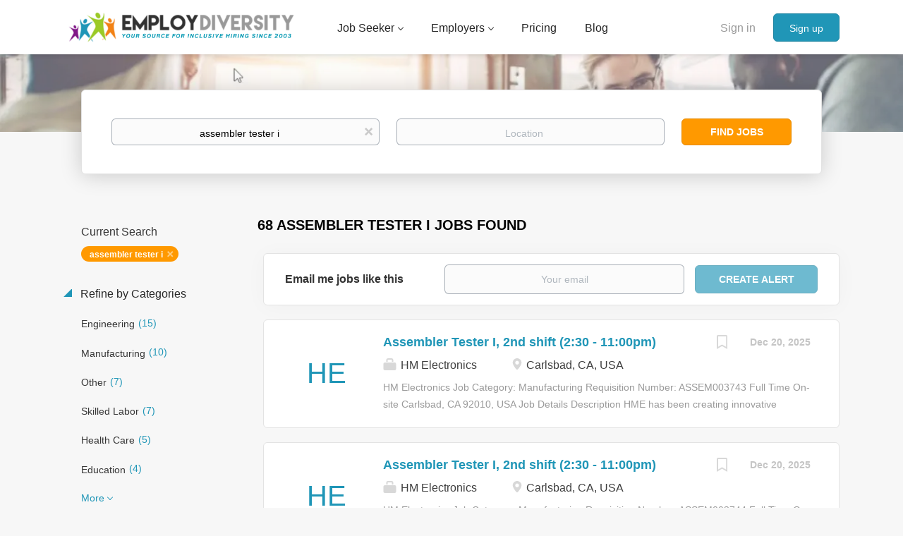

--- FILE ---
content_type: text/html;charset=utf-8
request_url: https://employdiversity.com/jobs/assembler-tester-i-jobs/
body_size: 19899
content:
<!DOCTYPE html>
<html lang="en">
<head>
    <meta charset="utf-8">
    <meta http-equiv="X-UA-Compatible" content="IE=edge">
    <meta name="viewport" content="width=device-width, initial-scale=1">
    <!-- The above 3 meta tags *must* come first in the head; any other head content must come *after* these tags -->

    <meta name="keywords" content="68 assembler tester i jobs available on EmployDiversity. Apply or sign up for job alerts to get new jobs by email.">
    <meta name="description" content="68 assembler tester i jobs available on EmployDiversity. Apply or sign up for job alerts to get new jobs by email.">
    <meta name="viewport" content="width=device-width, height=device-height, initial-scale=1.0, target-densityDpi=device-dpi">
    <link rel="alternate" type="application/rss+xml" title="Jobs" href="https://employdiversity.com/rss/">

    <title>Assembler tester i jobs | EmployDiversity</title>

    <link href="https://cdn.smartjobboard.com/2025.09/templates/BootstrapDND/assets/styles.css" rel="stylesheet">

    <link href="https://employdiversity.com/templates/BootstrapDND/assets/style/styles.css?v=1761592821.4338" rel="stylesheet" id="styles">

    <link rel="icon" href="https://employdiversity.com/templates/BootstrapDND/assets/images/employdiv-favicaon.png" type="image/x-icon" />
<meta name="robots" content="noindex">
<meta property="og:type" content="website" />
<meta property="og:site_name" content="EmployDiversity" />
<meta property="og:url" content="https://employdiversity.com/jobs/assembler-tester-i-jobs/" />
<meta property="og:title" content="Assembler tester i jobs | EmployDiversity" />
<meta property="og:description" content="68 assembler tester i jobs available on EmployDiversity. Apply or sign up for job alerts to get new jobs by email." />
<meta property="og:image" content="https://employdiversity.com/templates/BootstrapDND/assets/images/DiversitySocial.png" />
<meta name="twitter:image" content="https://employdiversity.com/templates/BootstrapDND/assets/images/DiversitySocial.png">
<meta property="og:image" content="https://employdiversity.com/templates/BootstrapDND/assets/images/EmployDiversity-New-Logo%20%282%29.png" />
<script type="application/ld+json">{"@context":"https:\/\/schema.org","@type":"WebSite","url":"https:\/\/employdiversity.com","image":"https:\/\/employdiversity.com\/templates\/BootstrapDND\/assets\/images\/EmployDiversity-New-Logo%20%282%29.png","description":"Employ Diversity specializes in minority employment and diversity job search opportunities. We are committed to being you the best diversity and inclusion jobs daily.","keywords":"diversity and inclusion, jobs, diversity job search, jobs, diversity tech jobs, job openings, it jobs, minority jobs, employ minorities, careers, new career, black jobs, spanish jobs, african american jobs, workplace diversity, LGBT jobs, native american jobs, women jobs, diversity, jobs for disabled workers, Hispanic jobs","name":"EmployDiversity","potentialAction":{"@type":"SearchAction","target":"https:\/\/employdiversity.com\/jobs\/?q={q}","query-input":"required name=q"}}</script>
            <!-- Global Site Tag (gtag.js) - Google Analytics -->
        <script async src="https://www.googletagmanager.com/gtag/js?id=UA-160648381-1"></script>
        <script>
            window.dataLayer = window.dataLayer || [];
            function gtag(){ dataLayer.push(arguments); }
            gtag('js', new Date());
                            gtag('config', 'UA-160648381-1', { 'anonymize_ip': true });
                                        gtag('config', 'UA-110320771-1', {
                    'anonymize_ip': true,
                    'dimension1': 'employdiversity.mysmartjobboard.com',
                    'dimension2': 'BootstrapDND'
                });
                    </script>
            <script>
    </script>

<script>
window.dataLayer = window.dataLayer || [];
window.dataLayer.push({
    "search_keyword": "assembler tester i",
    "logged_in": "no",
    "site_name": "employdiversity.com",
    "page_type": "search",
    "page_name": "Assembler tester i jobs"
});</script>    <style type="text/css">.listing {
    margin-bottom: 15px;
    padding: 20px 15px 20px 15px;
	background:#fff;
}
.listing_bloc-md {
    margin-bottom: 30px;
    padding-bottom: 30px;
    border-bottom: 2px solid 
    #e5e5f2;
}
.listing__faq-title {
    font-size: 18px !important;
	font-weight: 400;
	color: #1d7d58;
	margin-bottom:20px;
}
.listing__p-black {
    font-weight: 400;
    font-size: 14px;
    line-height: 1.43;
    color: #38383d;
}
.bloc_theme-white {
    background-color: #fff;
	border: 2px solid #e5e5f2;
	border-radius: 4px;
	padding: 30px;
}
.bloc__title {
    font-weight: 600;
    margin-bottom: 15px;
    font-size: 16px;
    line-height: 1.43;
    letter-spacing: normal;
}
.bloc__radio {
    position: relative;
    top: auto;
}
.bloc_transparent-v-center {
    padding-top: 0 !important;
    padding-bottom: 0 !important;
    margin-top: 30px !important;
    margin-bottom: 30px !important;
}

.box {
  background: #f0f0f0;
  border: 1px solid #dcdcdc;
  padding: 20px;
  margin-bottom: 20px;
}
.box.big {
  font-size: 24px;
  font-weight: bold;
  text-align: center;
}

.subtitle-list ul li {
  list-style: disc !important;
  margin: 0 !important;
}
/* -----new additions -----*/

@import url('https://fonts.googleapis.com/css2?family=Poppins:ital,wght@0,300;0,400;0,500;0,600;0,700;0,800;1,400&display=swap');
body .employer-container{
    font-family:"Poppins",sans-serif;
}
#clients{
    display: flex;
    justify-content:space-between;
    flex-wrap: wrap;
}
#banner{
    min-height:500px;
    margin-bottom:50px;
    background-image:url(https://employdiversity.mysmartjobboard.com/files/userfiles/banner-image.jpg);
    background-size: cover;
    background-position: center center;

}
.grid-container, .grid-container2{
    padding: 40px 40px;
    font-size: 18px;
    line-height:150%;
    display: flex;
    flex-wrap: wrap;
}
  .grid-container2{
      padding: 40px 0;
      justify-content:center;
      max-width:1200px;
      margin:0 auto;
      border-top:1px solid lightsteelblue;
  }
.contactFaq{
  	display: flex;
    justify-content:space-between;
  	max-width:50%;
  	min-width:300px;
    margin-top:30px;
  	padding-left:30px;
}
.f1,.f2{
  
}  
  
  .column {
    width:calc(50% - 40px);
    margin-right: 20px; /* Adjust the value as per your desired column gap */
  }
.exp{
  padding-left:10%;
  padding-right:10%;
}
 .column2{
     width:calc(33% - 30px);
     margin-right: 30px; /* Adjust the value as per your desired column gap */
 }
  .column:last-child, .column2.last-child {
      margin-right: 0; /* Remove the right margin for the last column */
  }
.item1{
  color:white;
  grid-column: 1;
}
.item2{
  grid-column: 2;
}
h1.ban{
    color:white !important;
    text-align:left;
    font-weight:500;
    font-size:2.5em;
    line-height:130%;
}
h2.client-title, h2.diversity{
    color:#f28215;
    font-size:30px;
    font-weight:600;
    text-align:center;
    margin-top:100px;
}
 h2.diversity{
    margin-top:100px;

}
 h2.stats-title{
     color:#ffffff !important;
     text-align:center;
     font-weight:600;
     font-size:30px;
 }
.orbut{
    background-color: #f28215 !important;
    color:#FFFFFF !important;
}
h4.stat-title{
    color:#ffffff !important;
    font-size:30px;
    font-weight:600;
    text-align:center;
    margin:0;
}
h3{
    font-weight:500;
    font-size:23px;
    margin:40px 0 0 0;
}
p.stat-text{
    font-size:18px;
    color:#ffffff;
    text-align:left;
}
.stats{
background:#153562;
    width:100%;
    padding:40px 10px;

}
.responsive {
  width: 100%;
  height: auto;
}
.contactbul{
    list-style:none;
    padding-left: 0; /* Remove the default left padding */
}
.contactbul li {
  margin-bottom: 1rem;
  background: url(https://employdiversity.mysmartjobboard.com/files/userfiles/arrow-circle.png) no-repeat left top;
  padding: 0px 0 3px 30px;
}
button {
  /* Add desired styles for the button */
  padding: 10px 20px;
  font-size: 16px;
  background-color:#f28215;
  color: #fff;
  border: none;
  border-radius: 4px;
  cursor: pointer;
}

/* Optionally, add hover and active states */
button:hover {
  background-color: orange;
}

button:active {
  background-color: orangered;
}
@media screen and (max-width: 768px) {

    .grid-container {
      flex-direction: column-reverse;
    }
  .exp{
    padding-left:2%;
    padding-right:2%;
  }
    .column{

     width:100% !important;
    }
  .item2{
      width:0%;
  }
    .item1{color:white;}

    .content-container{
        width:90%;
        max-width:1200px;
    }

    p.clear{
        clear: both;
    }
}</style>
    <script type="text/javascript">window.dojoRequire(["mojo/signup-forms/Loader"], function(L) { L.start({"baseUrl":"mc.us12.list-manage.com","uuid":"ee420eeb661d618ca797b9e11","lid":"c3943562c5","uniqueMethods":true}) })</script>
<script src="https://ajax.googleapis.com/ajax/libs/jquery/3.4.1/jquery.min.js"></script>

  <script type="text/javascript">

	function faqToggle(data) {
		if (data == "faq-seeker") {
			$(".faq-employer").fadeOut();
			$(".faq-seeker").fadeIn();
			
		} else {
			$(".faq-seeker").fadeOut();
			$(".faq-employer").fadeIn();
		}
	}
	$(document).ready(function() {
		faqToggle($('.faq-toggle:checked').attr('data-target'));

		$('.faq-toggle').on('change', this, function(event) {
			faqToggle($(this).attr('data-target'));
		});
	});


</script>
<!-- Default Statcounter code for Diversity Job Board
http://employdiversity.com -->
<script type="text/javascript">
var sc_project=12895847; 
var sc_invisible=1; 
var sc_security="7cc2b8f5"; 
</script>
<script type="text/javascript"
src="https://www.statcounter.com/counter/counter.js"
async></script>
<noscript><div class="statcounter"><a title="site stats"
href="https://statcounter.com/" target="_blank"><img
class="statcounter"
src="https://c.statcounter.com/12895847/0/7cc2b8f5/1/"
alt="site stats"
referrerPolicy="no-referrer-when-downgrade"></a></div></noscript>
<!-- End of Statcounter Code -->
</script>  

<script  type="text/javascript" async>
/* applies only to the employer page, disabling classes of the template for add-on pages */

function disableClasses() {
    var url = window.location.href;

    if (url.includes('employdiversity.com/about-employdiversity')) {

        var staticPagesElements = document.querySelectorAll('.static-pages');
        for (var i = 0; i < staticPagesElements.length; i++) {
            staticPagesElements[i].style.maxWidth = '100%';
            staticPagesElements[i].style.margin = '0';
            staticPagesElements[i].style.padding = '0';
  			staticPagesElements[i].style.backgroundColor = '#ffffff';
    
        }
        var contentElements = document.querySelectorAll('.content');
        for (var i = 0; i < contentElements.length; i++) {
            contentElements[i].style.maxWidth = '100%';
            contentElements[i].style.margin = '0';
            contentElements[i].style.padding = '0';
            contentElements[i].style.height = '0';
        }


        var containerSmallElements = document.querySelectorAll('.container--small');
        for (var i = 0; i < containerSmallElements.length; i++) {
            containerSmallElements[i].style.maxWidth = '100%';
            containerSmallElements[i].style.margin = '0';
            containerSmallElements[i].style.padding = '0';
            containerSmallElements[i].style.display = 'none';
        }


        var containerElements = document.querySelectorAll('.container');
        var elementToRemove=containerElements[2];
        elementToRemove.style.width = '100%';
        elementToRemove.style.maxWidth = '100%';
         elementToRemove.style.margin = '0';
         elementToRemove.style.padding = '0';
               /*
                var containerElements = document.querySelectorAll('.container');
                for (var i = 0; i < containerElements.length; i++) {
                    childElement.classList.remove('container');
                    // Add other CSS property modifications here as needed
                } */

        var bannerElements = document.querySelectorAll('.banner');
        for (var i = 0; i < bannerElements.length; i++) {
            bannerElements[i].style.height = 'auto';

            // Add other CSS property modifications here as needed
        }
    }
}
document.addEventListener('DOMContentLoaded', disableClasses);


  
</script>
<!-- Google tag (gtag.js) -->
<script async src="https://www.googletagmanager.com/gtag/js?id=AW-16650814423">
</script>
<script>
  window.dataLayer = window.dataLayer || [];
  function gtag(){dataLayer.push(arguments);}
  gtag('js', new Date());

  gtag('config', 'AW-16650814423');
</script>
</head>
<body>
    <nav class="navbar navbar-default">
	<div class="container container-fluid">
		<div class="logo navbar-header">
			<a class="logo__text navbar-brand" href="https://employdiversity.com">
				<img src="https://employdiversity.com/templates/BootstrapDND/assets/images/EmployDiversity-New-Logo%20%282%29.png" alt="EmployDiversity" />
			</a>
		</div>
		<div class="burger-button__wrapper burger-button__wrapper__js visible-sm visible-xs"
			 data-target="#navbar-collapse" data-toggle="collapse">
			<a href="#" aria-label="Navigation Menu"><div class="burger-button"></div></a>
		</div>
		<div class="collapse navbar-collapse" id="navbar-collapse">
			<div class="visible-sm visible-xs">
													<ul class="nav navbar-nav navbar-left">
            <li class="navbar__item  dropdown">
            <a class="navbar__link" href="#" ><span>Job Seeker</span></a>
                            <ul class="dropdown-menu">
                                            <li class="navbar__item ">
                            <a class="navbar__link" href="https://employdiversity.com/registration/?user_group_id=JobSeeker&amp;return_url=%2Fresumes%2F" ><span>Post Resume</span></a>
                        </li>
                                            <li class="navbar__item ">
                            <a class="navbar__link" href="/jobs/" ><span>Search Jobs</span></a>
                        </li>
                                            <li class="navbar__item ">
                            <a class="navbar__link" href="https://employdiversity.com/job-seeker-faqs/" ><span>FAQs</span></a>
                        </li>
                                            <li class="navbar__item ">
                            <a class="navbar__link" href="https://employdiversity.com/resume-and-job-description-comparison-tool/" ><span>Resume Tool</span></a>
                        </li>
                                    </ul>
                    </li>
            <li class="navbar__item  dropdown">
            <a class="navbar__link" href="#" ><span>Employers</span></a>
                            <ul class="dropdown-menu">
                                            <li class="navbar__item ">
                            <a class="navbar__link" href="https://employdiversity.com/about-employdiversity" ><span>Learn More</span></a>
                        </li>
                                            <li class="navbar__item ">
                            <a class="navbar__link" href="/add-listing/?listing_type_id=Job" ><span>Post Jobs</span></a>
                        </li>
                                            <li class="navbar__item ">
                            <a class="navbar__link" href="/resumes/" ><span>Search Resumes</span></a>
                        </li>
                                    </ul>
                    </li>
            <li class="navbar__item ">
            <a class="navbar__link" href="/employer-products/" ><span>Pricing</span></a>
                    </li>
            <li class="navbar__item ">
            <a class="navbar__link" href="/blog/" ><span>Blog</span></a>
                    </li>
            <li class="navbar__item ">
            <a class="navbar__link" href="#" ><span></span></a>
                    </li>
    </ul>


				
			</div>
			<ul class="nav navbar-nav navbar-right">
									<li class="navbar__item navbar__item ">
						<a class="navbar__link navbar__login" href="https://employdiversity.com/login/">Sign in</a>
					</li>
					<li class="navbar__item navbar__item__filled"><a class="navbar__link  btn__blue" href="https://employdiversity.com/registration/">Sign up</a></li>
							</ul>
			<div class="visible-md visible-lg">
									<ul class="nav navbar-nav navbar-left">
            <li class="navbar__item  dropdown">
            <a class="navbar__link" href="#" ><span>Job Seeker</span></a>
                            <ul class="dropdown-menu">
                                            <li class="navbar__item ">
                            <a class="navbar__link" href="https://employdiversity.com/registration/?user_group_id=JobSeeker&amp;return_url=%2Fresumes%2F" ><span>Post Resume</span></a>
                        </li>
                                            <li class="navbar__item ">
                            <a class="navbar__link" href="/jobs/" ><span>Search Jobs</span></a>
                        </li>
                                            <li class="navbar__item ">
                            <a class="navbar__link" href="https://employdiversity.com/job-seeker-faqs/" ><span>FAQs</span></a>
                        </li>
                                            <li class="navbar__item ">
                            <a class="navbar__link" href="https://employdiversity.com/resume-and-job-description-comparison-tool/" ><span>Resume Tool</span></a>
                        </li>
                                    </ul>
                    </li>
            <li class="navbar__item  dropdown">
            <a class="navbar__link" href="#" ><span>Employers</span></a>
                            <ul class="dropdown-menu">
                                            <li class="navbar__item ">
                            <a class="navbar__link" href="https://employdiversity.com/about-employdiversity" ><span>Learn More</span></a>
                        </li>
                                            <li class="navbar__item ">
                            <a class="navbar__link" href="/add-listing/?listing_type_id=Job" ><span>Post Jobs</span></a>
                        </li>
                                            <li class="navbar__item ">
                            <a class="navbar__link" href="/resumes/" ><span>Search Resumes</span></a>
                        </li>
                                    </ul>
                    </li>
            <li class="navbar__item ">
            <a class="navbar__link" href="/employer-products/" ><span>Pricing</span></a>
                    </li>
            <li class="navbar__item ">
            <a class="navbar__link" href="/blog/" ><span>Blog</span></a>
                    </li>
            <li class="navbar__item ">
            <a class="navbar__link" href="#" ><span></span></a>
                    </li>
    </ul>


				
			</div>
		</div>
	</div>
</nav>

<div id="apply-modal" class="modal fade" tabindex="-1">
	<div class="modal-dialog">
		<div class="modal-content">
			<div class="modal-header">
				<button type="button" class="close" data-dismiss="modal" aria-label="Close"></button>
				<h4 class="modal-title"></h4>
			</div>
			<div class="modal-body">
			</div>
		</div>
	</div>
</div>

                    
    <div class="page-row page-row-expanded">
        <div class="display-item">
            
	<div class="search-header hidden-xs-480"></div>
	<div class="quick-search__inner-pages hidden-xs-480">
			<div class="container container-fluid quick-search">
	<div class="quick-search__wrapper well">
		<form action="https://employdiversity.com/jobs/" class="form-inline row" target="_top">
			<div class="form-group form-group__input ">
				<label for="keywords" class="form-label sr-only">Keywords</label>
				<input type="text" value="assembler tester i" class="form-control form-control__centered" name="q" id="keywords" placeholder="Keywords" />
			</div>
							<div class="form-group form-group__input">
					<label for="Location" class="form-label sr-only">Location</label>
<input type="text" name="l" id="Location" class="form-control form-control__google-location" value="" placeholder="Location"/>
<input type="hidden" name="r" disabled />
				</div>
																																									<div class="form-group form-group__btn">
				<label for="quick-search" class="form-label sr-only">Find Jobs</label>
				<button id="quick-search" type="submit" class="quick-search__find btn btn__orange btn__bold ">Find Jobs</button>
			</div>
		</form>
	</div>
</div>


	</div>
	<div class="container">
        		<div class="details-body details-body__search row">
						<div class="search-results__top clearfix">
													<h1 class="search-results__title col-sm-offset-3 col-xs-offset-0">
                        68 assembler tester i jobs found
					</h1>
							</div>
							<div class="col-sm-3 col-xs-12 refine-search">
					<a class="toggle--refine-search visible-xs" role="button" data-toggle="collapse" href="#" aria-expanded="true">
						Refine Search					</a>
					<div class="refine-search__wrapper">
						<div class="quick-search__inner-pages visible-xs-480">
															<div class="container container-fluid quick-search">
	<div class="quick-search__wrapper well">
		<form action="https://employdiversity.com/jobs/" class="form-inline row" target="_top">
			<div class="form-group form-group__input ">
				<label for="keywords-2" class="form-label sr-only">Keywords</label>
				<input type="text" value="assembler tester i" class="form-control form-control__centered" name="q" id="keywords-2" placeholder="Keywords" />
			</div>
							<div class="form-group form-group__input">
					<label for="Location2" class="form-label sr-only">Location</label>
<input type="text" name="l" id="Location2" class="form-control form-control__google-location" value="" placeholder="Location"/>
<input type="hidden" name="r" disabled />
				</div>
																																									<div class="form-group form-group__btn">
				<label for="quick-search-2" class="form-label sr-only">Find Jobs</label>
				<button id="quick-search-2" type="submit" class="quick-search__find btn btn__orange btn__bold ">Find Jobs</button>
			</div>
		</form>
	</div>
</div>


						</div>
							<div class="current-search">
		<div class="current-search__title">Current Search</div>
									<a class="badge" href="https://employdiversity.com/jobs/" aria-label="Remove &quot;assembler tester i&quot; from search">assembler tester i</a>
					        	</div>




			<div class="refine-search__block">
			<a class="btn__refine-search" role="button" data-toggle="collapse" href="#refine-block-JobCategory" aria-expanded="true" aria-controls="refine-block-JobCategory">
								Refine by Categories			</a>
			<div class="collapse in clearfix" id="refine-block-JobCategory">
														<a class="refine-search__item" href="https://employdiversity.com/jobs/?q=assembler%20tester%20i&categories[]=Engineering" rel="nofollow">
						<span class="refine-search__value">Engineering</span>
						<span class="refine-search__count">&nbsp;(15)</span>
					</a>
														<a class="refine-search__item" href="https://employdiversity.com/jobs/?q=assembler%20tester%20i&categories[]=Manufacturing" rel="nofollow">
						<span class="refine-search__value">Manufacturing</span>
						<span class="refine-search__count">&nbsp;(10)</span>
					</a>
														<a class="refine-search__item" href="https://employdiversity.com/jobs/?q=assembler%20tester%20i&categories[]=Other" rel="nofollow">
						<span class="refine-search__value">Other</span>
						<span class="refine-search__count">&nbsp;(7)</span>
					</a>
														<a class="refine-search__item" href="https://employdiversity.com/jobs/?q=assembler%20tester%20i&categories[]=Skilled%20Labor" rel="nofollow">
						<span class="refine-search__value">Skilled Labor</span>
						<span class="refine-search__count">&nbsp;(7)</span>
					</a>
														<a class="refine-search__item" href="https://employdiversity.com/jobs/?q=assembler%20tester%20i&categories[]=Health%20Care" rel="nofollow">
						<span class="refine-search__value">Health Care</span>
						<span class="refine-search__count">&nbsp;(5)</span>
					</a>
														<a class="refine-search__item" href="https://employdiversity.com/jobs/?q=assembler%20tester%20i&categories[]=Education" rel="nofollow">
						<span class="refine-search__value">Education</span>
						<span class="refine-search__count">&nbsp;(4)</span>
					</a>
															<div class="less-more" style="display: none;">
										<a class="refine-search__item" href="https://employdiversity.com/jobs/?q=assembler%20tester%20i&categories[]=Science" rel="nofollow">
						<span class="refine-search__value">Science</span>
						<span class="refine-search__count">&nbsp;(4)</span>
					</a>
														<a class="refine-search__item" href="https://employdiversity.com/jobs/?q=assembler%20tester%20i&categories[]=Automotive" rel="nofollow">
						<span class="refine-search__value">Automotive</span>
						<span class="refine-search__count">&nbsp;(3)</span>
					</a>
														<a class="refine-search__item" href="https://employdiversity.com/jobs/?q=assembler%20tester%20i&categories[]=Supply%20Chain" rel="nofollow">
						<span class="refine-search__value">Supply Chain</span>
						<span class="refine-search__count">&nbsp;(3)</span>
					</a>
														<a class="refine-search__item" href="https://employdiversity.com/jobs/?q=assembler%20tester%20i&categories[]=Admin-Clerical" rel="nofollow">
						<span class="refine-search__value">Admin-Clerical</span>
						<span class="refine-search__count">&nbsp;(2)</span>
					</a>
														<a class="refine-search__item" href="https://employdiversity.com/jobs/?q=assembler%20tester%20i&categories[]=Facilities" rel="nofollow">
						<span class="refine-search__value">Facilities</span>
						<span class="refine-search__count">&nbsp;(2)</span>
					</a>
														<a class="refine-search__item" href="https://employdiversity.com/jobs/?q=assembler%20tester%20i&categories[]=Information%20Technology" rel="nofollow">
						<span class="refine-search__value">Information Technology</span>
						<span class="refine-search__count">&nbsp;(2)</span>
					</a>
														<a class="refine-search__item" href="https://employdiversity.com/jobs/?q=assembler%20tester%20i&categories[]=Marketing" rel="nofollow">
						<span class="refine-search__value">Marketing</span>
						<span class="refine-search__count">&nbsp;(2)</span>
					</a>
														<a class="refine-search__item" href="https://employdiversity.com/jobs/?q=assembler%20tester%20i&categories[]=Nurse" rel="nofollow">
						<span class="refine-search__value">Nurse</span>
						<span class="refine-search__count">&nbsp;(2)</span>
					</a>
														<a class="refine-search__item" href="https://employdiversity.com/jobs/?q=assembler%20tester%20i&categories[]=Construction" rel="nofollow">
						<span class="refine-search__value">Construction</span>
						<span class="refine-search__count">&nbsp;(1)</span>
					</a>
														<a class="refine-search__item" href="https://employdiversity.com/jobs/?q=assembler%20tester%20i&categories[]=Distribution-Shipping" rel="nofollow">
						<span class="refine-search__value">Distribution-Shipping</span>
						<span class="refine-search__count">&nbsp;(1)</span>
					</a>
														<a class="refine-search__item" href="https://employdiversity.com/jobs/?q=assembler%20tester%20i&categories[]=General%20Labor" rel="nofollow">
						<span class="refine-search__value">General Labor</span>
						<span class="refine-search__count">&nbsp;(1)</span>
					</a>
														<a class="refine-search__item" href="https://employdiversity.com/jobs/?q=assembler%20tester%20i&categories[]=Inventory" rel="nofollow">
						<span class="refine-search__value">Inventory</span>
						<span class="refine-search__count">&nbsp;(1)</span>
					</a>
														<a class="refine-search__item" href="https://employdiversity.com/jobs/?q=assembler%20tester%20i&categories[]=Legal" rel="nofollow">
						<span class="refine-search__value">Legal</span>
						<span class="refine-search__count">&nbsp;(1)</span>
					</a>
														<a class="refine-search__item" href="https://employdiversity.com/jobs/?q=assembler%20tester%20i&categories[]=Management" rel="nofollow">
						<span class="refine-search__value">Management</span>
						<span class="refine-search__count">&nbsp;(1)</span>
					</a>
														<a class="refine-search__item" href="https://employdiversity.com/jobs/?q=assembler%20tester%20i&categories[]=Restaurant-Food%20Service" rel="nofollow">
						<span class="refine-search__value">Restaurant-Food Service</span>
						<span class="refine-search__count">&nbsp;(1)</span>
					</a>
														<a class="refine-search__item" href="https://employdiversity.com/jobs/?q=assembler%20tester%20i&categories[]=Veterinary%20Services" rel="nofollow">
						<span class="refine-search__value">Veterinary Services</span>
						<span class="refine-search__count">&nbsp;(1)</span>
					</a>
														<a class="refine-search__item" href="https://employdiversity.com/jobs/?q=assembler%20tester%20i&categories[]=Warehouse" rel="nofollow">
						<span class="refine-search__value">Warehouse</span>
						<span class="refine-search__count">&nbsp;(1)</span>
					</a>
													</div><a href="#" class="less-more__btn link">More</a>
							</div>
		</div>
			<div class="refine-search__block">
			<a class="btn__refine-search" role="button" data-toggle="collapse" href="#refine-block-EmploymentType" aria-expanded="true" aria-controls="refine-block-EmploymentType">
								Refine by Job Type			</a>
			<div class="collapse in clearfix" id="refine-block-EmploymentType">
														<a class="refine-search__item" href="https://employdiversity.com/jobs/?q=assembler%20tester%20i&job_type[]=PERMANENT" rel="nofollow">
						<span class="refine-search__value">PERMANENT</span>
						<span class="refine-search__count">&nbsp;(25)</span>
					</a>
														<a class="refine-search__item" href="https://employdiversity.com/jobs/?q=assembler%20tester%20i&job_type[]=Full%20time" rel="nofollow">
						<span class="refine-search__value">Full time</span>
						<span class="refine-search__count">&nbsp;(2)</span>
					</a>
														<a class="refine-search__item" href="https://employdiversity.com/jobs/?q=assembler%20tester%20i&job_type[]=Part%20time" rel="nofollow">
						<span class="refine-search__value">Part time</span>
						<span class="refine-search__count">&nbsp;(1)</span>
					</a>
											</div>
		</div>
			<div class="refine-search__block">
			<a class="btn__refine-search" role="button" data-toggle="collapse" href="#refine-block-Salary" aria-expanded="true" aria-controls="refine-block-Salary">
								Refine by Salary Range			</a>
			<div class="collapse in clearfix" id="refine-block-Salary">
														<a class="refine-search__item" href="https://employdiversity.com/jobs/?q=assembler%20tester%20i&salary=4" rel="nofollow">
						<span class="refine-search__value">$100,000 - $150,000</span>
						<span class="refine-search__count">&nbsp;(1)</span>
					</a>
														<a class="refine-search__item" href="https://employdiversity.com/jobs/?q=assembler%20tester%20i&salary=5" rel="nofollow">
						<span class="refine-search__value">$150,000 - $200,000</span>
						<span class="refine-search__count">&nbsp;(1)</span>
					</a>
														<a class="refine-search__item" href="https://employdiversity.com/jobs/?q=assembler%20tester%20i&salary=6" rel="nofollow">
						<span class="refine-search__value">$200,000 and up</span>
						<span class="refine-search__count">&nbsp;(1)</span>
					</a>
											</div>
		</div>
			<div class="refine-search__block">
			<a class="btn__refine-search" role="button" data-toggle="collapse" href="#refine-block-State" aria-expanded="true" aria-controls="refine-block-State">
								Refine by State			</a>
			<div class="collapse in clearfix" id="refine-block-State">
														<a class="refine-search__item" href="https://employdiversity.com/jobs/?q=assembler%20tester%20i&state=California" rel="nofollow">
						<span class="refine-search__value">California</span>
						<span class="refine-search__count">&nbsp;(17)</span>
					</a>
														<a class="refine-search__item" href="https://employdiversity.com/jobs/?q=assembler%20tester%20i&state=Florida" rel="nofollow">
						<span class="refine-search__value">Florida</span>
						<span class="refine-search__count">&nbsp;(15)</span>
					</a>
														<a class="refine-search__item" href="https://employdiversity.com/jobs/?q=assembler%20tester%20i&state=Virginia" rel="nofollow">
						<span class="refine-search__value">Virginia</span>
						<span class="refine-search__count">&nbsp;(10)</span>
					</a>
														<a class="refine-search__item" href="https://employdiversity.com/jobs/?q=assembler%20tester%20i&state=Oregon" rel="nofollow">
						<span class="refine-search__value">Oregon</span>
						<span class="refine-search__count">&nbsp;(5)</span>
					</a>
														<a class="refine-search__item" href="https://employdiversity.com/jobs/?q=assembler%20tester%20i&state=Washington" rel="nofollow">
						<span class="refine-search__value">Washington</span>
						<span class="refine-search__count">&nbsp;(5)</span>
					</a>
														<a class="refine-search__item" href="https://employdiversity.com/jobs/?q=assembler%20tester%20i&state=New%20York" rel="nofollow">
						<span class="refine-search__value">New York</span>
						<span class="refine-search__count">&nbsp;(2)</span>
					</a>
															<div class="less-more" style="display: none;">
										<a class="refine-search__item" href="https://employdiversity.com/jobs/?q=assembler%20tester%20i&state=Pennsylvania" rel="nofollow">
						<span class="refine-search__value">Pennsylvania</span>
						<span class="refine-search__count">&nbsp;(2)</span>
					</a>
														<a class="refine-search__item" href="https://employdiversity.com/jobs/?q=assembler%20tester%20i&state=Alabama" rel="nofollow">
						<span class="refine-search__value">Alabama</span>
						<span class="refine-search__count">&nbsp;(1)</span>
					</a>
														<a class="refine-search__item" href="https://employdiversity.com/jobs/?q=assembler%20tester%20i&state=Colorado" rel="nofollow">
						<span class="refine-search__value">Colorado</span>
						<span class="refine-search__count">&nbsp;(1)</span>
					</a>
														<a class="refine-search__item" href="https://employdiversity.com/jobs/?q=assembler%20tester%20i&state=Connecticut" rel="nofollow">
						<span class="refine-search__value">Connecticut</span>
						<span class="refine-search__count">&nbsp;(1)</span>
					</a>
														<a class="refine-search__item" href="https://employdiversity.com/jobs/?q=assembler%20tester%20i&state=Illinois" rel="nofollow">
						<span class="refine-search__value">Illinois</span>
						<span class="refine-search__count">&nbsp;(1)</span>
					</a>
														<a class="refine-search__item" href="https://employdiversity.com/jobs/?q=assembler%20tester%20i&state=Maine" rel="nofollow">
						<span class="refine-search__value">Maine</span>
						<span class="refine-search__count">&nbsp;(1)</span>
					</a>
														<a class="refine-search__item" href="https://employdiversity.com/jobs/?q=assembler%20tester%20i&state=Michigan" rel="nofollow">
						<span class="refine-search__value">Michigan</span>
						<span class="refine-search__count">&nbsp;(1)</span>
					</a>
														<a class="refine-search__item" href="https://employdiversity.com/jobs/?q=assembler%20tester%20i&state=Mississippi" rel="nofollow">
						<span class="refine-search__value">Mississippi</span>
						<span class="refine-search__count">&nbsp;(1)</span>
					</a>
														<a class="refine-search__item" href="https://employdiversity.com/jobs/?q=assembler%20tester%20i&state=Missouri" rel="nofollow">
						<span class="refine-search__value">Missouri</span>
						<span class="refine-search__count">&nbsp;(1)</span>
					</a>
														<a class="refine-search__item" href="https://employdiversity.com/jobs/?q=assembler%20tester%20i&state=North%20Carolina" rel="nofollow">
						<span class="refine-search__value">North Carolina</span>
						<span class="refine-search__count">&nbsp;(1)</span>
					</a>
														<a class="refine-search__item" href="https://employdiversity.com/jobs/?q=assembler%20tester%20i&state=South%20Carolina" rel="nofollow">
						<span class="refine-search__value">South Carolina</span>
						<span class="refine-search__count">&nbsp;(1)</span>
					</a>
														<a class="refine-search__item" href="https://employdiversity.com/jobs/?q=assembler%20tester%20i&state=South%20Dakota" rel="nofollow">
						<span class="refine-search__value">South Dakota</span>
						<span class="refine-search__count">&nbsp;(1)</span>
					</a>
														<a class="refine-search__item" href="https://employdiversity.com/jobs/?q=assembler%20tester%20i&state=Utah" rel="nofollow">
						<span class="refine-search__value">Utah</span>
						<span class="refine-search__count">&nbsp;(1)</span>
					</a>
													</div><a href="#" class="less-more__btn link">More</a>
							</div>
		</div>
						</div>
				</div>
						<div class="search-results col-xs-12 col-sm-9 ">
				<div class="section" data-type="job_alert_form" data-name="Job Alert Form"  >
    <form action="https://employdiversity.com/job-alerts/create/?q=assembler%20tester%20i" method="get" class="well alert__form alert__form-search form-inline with-captcha">
        <input type="hidden" name="action" value="save" />
        <input type="hidden" name="email_frequency" value="daily">
        <div class="alert__messages hidden"></div>
        <label for="alert-email">Email me jobs like this</label>
        <div class="form-group alert__form__input" data-field="email">
            <input id="alert-email" type="email" class="form-control" name="email" value="" placeholder="Your email">
        </div>
        <div class="form-group alert__form__input">
            <input type="submit" name="save" value="Create alert" class="btn__submit-modal btn btn__blue btn__bold">
        </div>
    </form>
    </div>
				<div class="widgets__container editable-only     " data-name="job_search_list">
            <div class="section" data-type="listing_search_list" data-name="Select fields for job search results" >
            			<article class="media well listing-item listing-item__jobs ">
    <div class="media-left listing-item__logo">
        <a href="https://employdiversity.com/job/49132355/assembler-tester-i-2nd-shift-2-30-11-00pm/" tabindex="-1">
                            <span class="image__fallback" title="HM Electronics">
                    HE
                </span>
                    </a>
    </div>
    <div class="media-body">
        <div class="media-right text-right">
                            <a class="save-job" data-toggle="modal" data-target="#apply-modal" data-id="49132355" title="Save" data-href="/saved-jobs/?id=49132355&action=save&reload=✓" rel="nofollow" href="#"></a>
                                        <div class="listing-item__date">
                    Dec 20, 2025
                </div>
                                                                                                                    </div>
                    <div class="media-heading listing-item__title">
                <a href="https://employdiversity.com/job/49132355/assembler-tester-i-2nd-shift-2-30-11-00pm/" class="link">Assembler Tester I, 2nd shift (2:30 - 11:00pm)</a>
            </div>
        
                <div class="listing-item__info clearfix">
                            <span class="listing-item__info--item listing-item__info--item-company">
                    HM Electronics
                </span>
                                        <span class="listing-item__info--item listing-item__info--item-location">
                    Carlsbad, CA, USA
                </span>
                    </div>
                    <div class="listing-item__desc">
                 HM Electronics     Job Category:  Manufacturing  Requisition Number:  ASSEM003743 Full Time On-site Carlsbad, CA 92010, USA   Job Details  Description    HME has been creating innovative products for the drive-thru and pro-audio industries since 1971. From the very beginning, we've known these solutions would never have happened without the customer-focused people who make up our company. HME has a team environment with a culture of collaboration, learning, and growth. With subsidiaries located in California, Missouri, Canada, UK, India, and China, companies around the world depend on HME for clear, reliable communication solutions. From setting the standard for drive-thru headsets and timer systems in the quick service restaurant (QSR) industry to developing professional audio equipment used in the Olympic Games, HME strives to create the newest, most innovative products on the market while providing quality care and attention to its customers. Come join our team!  Come write your...
            </div>
                    </div>
</article>

						<article class="media well listing-item listing-item__jobs ">
    <div class="media-left listing-item__logo">
        <a href="https://employdiversity.com/job/49132201/assembler-tester-i-2nd-shift-2-30-11-00pm/" tabindex="-1">
                            <span class="image__fallback" title="HM Electronics">
                    HE
                </span>
                    </a>
    </div>
    <div class="media-body">
        <div class="media-right text-right">
                            <a class="save-job" data-toggle="modal" data-target="#apply-modal" data-id="49132201" title="Save" data-href="/saved-jobs/?id=49132201&action=save&reload=✓" rel="nofollow" href="#"></a>
                                        <div class="listing-item__date">
                    Dec 20, 2025
                </div>
                                                                                                                    </div>
                    <div class="media-heading listing-item__title">
                <a href="https://employdiversity.com/job/49132201/assembler-tester-i-2nd-shift-2-30-11-00pm/" class="link">Assembler Tester I, 2nd shift (2:30 - 11:00pm)</a>
            </div>
        
                <div class="listing-item__info clearfix">
                            <span class="listing-item__info--item listing-item__info--item-company">
                    HM Electronics
                </span>
                                        <span class="listing-item__info--item listing-item__info--item-location">
                    Carlsbad, CA, USA
                </span>
                    </div>
                    <div class="listing-item__desc">
                 HM Electronics     Job Category:  Manufacturing  Requisition Number:  ASSEM003744 Full Time On-site Carlsbad, CA 92010, USA   Job Details  Description    HME has been creating innovative products for the drive-thru and pro-audio industries since 1971. From the very beginning, we've known these solutions would never have happened without the customer-focused people who make up our company. HME has a team environment with a culture of collaboration, learning, and growth. With subsidiaries located in California, Missouri, Canada, UK, India, and China, companies around the world depend on HME for clear, reliable communication solutions. From setting the standard for drive-thru headsets and timer systems in the quick service restaurant (QSR) industry to developing professional audio equipment used in the Olympic Games, HME strives to create the newest, most innovative products on the market while providing quality care and attention to its customers. Come join our team!  Come write your...
            </div>
                    </div>
</article>

						<article class="media well listing-item listing-item__jobs ">
    <div class="media-left listing-item__logo">
        <a href="https://employdiversity.com/job/49344045/assembly-test-technician-i-weekends/" tabindex="-1">
                            <span class="image__fallback" title="Echodyne">
                    Ec
                </span>
                    </a>
    </div>
    <div class="media-body">
        <div class="media-right text-right">
                            <a class="save-job" data-toggle="modal" data-target="#apply-modal" data-id="49344045" title="Save" data-href="/saved-jobs/?id=49344045&action=save&reload=✓" rel="nofollow" href="#"></a>
                                        <div class="listing-item__date">
                    Jan 16, 2026
                </div>
                                                                                                                    </div>
                    <div class="media-heading listing-item__title">
                <a href="https://employdiversity.com/job/49344045/assembly-test-technician-i-weekends/" class="link">Assembly Test Technician I - Weekends</a>
            </div>
        
                <div class="listing-item__info clearfix">
                            <span class="listing-item__info--item listing-item__info--item-company">
                    Echodyne
                </span>
                                        <span class="listing-item__info--item listing-item__info--item-location">
                    Kirkland, WA, USA
                </span>
                    </div>
                    <div class="listing-item__desc">
                  Echodyne     Position Title:  Assembly Test Technician I - Weekends    
 Radar Reinvented. 

 Echodyne offers the worlds first compact solid-state true beam-steering radar for a wide range of industries and applications. Our high-performance radars work in all weather and are designed for autonomous vehicles, uncrewed aircraft &amp; drones, and security of borders, critical infrastructure, and smart cities. The company combines the patented technology of metamaterials with powerful software to create a radar sensor with unprecedented performance at commercial price points. Echodyne offers its radars to companies working in Automotive, Transportation, Critical Infrastructure Protection, Border Security, Smart Cities, Uncrewed Aircraft Systems (UAS), and Airspace Management including Urban Air Mobility (UTM). 

 Echodyne is seeking an Assembly Test Technician I to join our fast-growing team. 
 This role follows a compressed schedule of three 12-hour shifts per week, totaling 36...
            </div>
                    </div>
</article>

						<article class="media well listing-item listing-item__jobs ">
    <div class="media-left listing-item__logo">
        <a href="https://employdiversity.com/job/49138315/assembly-test-technician-i-weekends/" tabindex="-1">
                            <span class="image__fallback" title="Echodyne">
                    Ec
                </span>
                    </a>
    </div>
    <div class="media-body">
        <div class="media-right text-right">
                            <a class="save-job" data-toggle="modal" data-target="#apply-modal" data-id="49138315" title="Save" data-href="/saved-jobs/?id=49138315&action=save&reload=✓" rel="nofollow" href="#"></a>
                                        <div class="listing-item__date">
                    Dec 21, 2025
                </div>
                                                                                                                    </div>
                    <div class="media-heading listing-item__title">
                <a href="https://employdiversity.com/job/49138315/assembly-test-technician-i-weekends/" class="link">Assembly Test Technician I - Weekends</a>
            </div>
        
                <div class="listing-item__info clearfix">
                            <span class="listing-item__info--item listing-item__info--item-company">
                    Echodyne
                </span>
                                        <span class="listing-item__info--item listing-item__info--item-location">
                    Kirkland, WA, USA
                </span>
                    </div>
                    <div class="listing-item__desc">
                  Echodyne     Position Title:  Assembly Test Technician I - Weekends    
 Radar Reinvented. 

 Echodyne offers the worlds first compact solid-state true beam-steering radar for a wide range of industries and applications. Our high-performance radars work in all weather and are designed for autonomous vehicles, uncrewed aircraft &amp; drones, and security of borders, critical infrastructure, and smart cities. The company combines the patented technology of metamaterials with powerful software to create a radar sensor with unprecedented performance at commercial price points. Echodyne offers its radars to companies working in Automotive, Transportation, Critical Infrastructure Protection, Border Security, Smart Cities, Uncrewed Aircraft Systems (UAS), and Airspace Management including Urban Air Mobility (UTM). 

 Echodyne is seeking an Assembly Test Technician I to join our fast-growing team. 
  
 This role follows a compressed schedule of three 12-hour shifts per week, totaling 36...
            </div>
                    </div>
</article>

						<article class="media well listing-item listing-item__jobs ">
    <div class="media-left listing-item__logo">
        <a href="https://employdiversity.com/job/49371413/electrical-engineer-future-forward/" tabindex="-1">
                            <span class="image__fallback" title="Intuitive Surgical, Inc.">
                    IS
                </span>
                    </a>
    </div>
    <div class="media-body">
        <div class="media-right text-right">
                            <a class="save-job" data-toggle="modal" data-target="#apply-modal" data-id="49371413" title="Save" data-href="/saved-jobs/?id=49371413&action=save&reload=✓" rel="nofollow" href="#"></a>
                                        <div class="listing-item__date">
                    Jan 18, 2026
                </div>
                                                                                                        <span class="listing-item__employment-type">PERMANENT</span>
                                                        </div>
                    <div class="media-heading listing-item__title">
                <a href="https://employdiversity.com/job/49371413/electrical-engineer-future-forward/" class="link">Electrical Engineer - Future Forward</a>
            </div>
        
                <div class="listing-item__info clearfix">
                            <span class="listing-item__info--item listing-item__info--item-company">
                    Intuitive Surgical, Inc.
                </span>
                                        <span class="listing-item__info--item listing-item__info--item-location">
                    Sunnyvale, CA, USA
                </span>
                    </div>
                    <div class="listing-item__desc">
                Company Description  It started with a simple idea: what if surgery could be less invasive and recovery less painful? Nearly 30 years later, that question still fuels everything we do at Intuitive. As a global leader in robotic-assisted surgery and minimally invasive care, our technologies-like the da Vinci surgical system and Ion-have transformed how care is delivered for millions of patients worldwide.  We're a team of engineers, clinicians, and innovators united by one purpose: to make surgery smarter, safer, and more human. Every day, our work helps care teams perform with greater precision and patients recover faster, improving outcomes around the world.  The problems we solve demand creativity, rigor, and collaboration. The work is challenging, but deeply meaningful-because every improvement we make has the potential to change a life.  If you're ready to contribute to something bigger than yourself and help transform the future of healthcare, you'll find your purpose here....
            </div>
                    </div>
</article>

						<article class="media well listing-item listing-item__jobs ">
    <div class="media-left listing-item__logo">
        <a href="https://employdiversity.com/job/49371424/staff-mechanical-design-engineer-mp-systems/" tabindex="-1">
                            <span class="image__fallback" title="Intuitive Surgical, Inc.">
                    IS
                </span>
                    </a>
    </div>
    <div class="media-body">
        <div class="media-right text-right">
                            <a class="save-job" data-toggle="modal" data-target="#apply-modal" data-id="49371424" title="Save" data-href="/saved-jobs/?id=49371424&action=save&reload=✓" rel="nofollow" href="#"></a>
                                        <div class="listing-item__date">
                    Jan 18, 2026
                </div>
                                                                                                        <span class="listing-item__employment-type">PERMANENT</span>
                                                        </div>
                    <div class="media-heading listing-item__title">
                <a href="https://employdiversity.com/job/49371424/staff-mechanical-design-engineer-mp-systems/" class="link">Staff Mechanical Design Engineer, MP Systems</a>
            </div>
        
                <div class="listing-item__info clearfix">
                            <span class="listing-item__info--item listing-item__info--item-company">
                    Intuitive Surgical, Inc.
                </span>
                                        <span class="listing-item__info--item listing-item__info--item-location">
                    Sunnyvale, CA, USA
                </span>
                    </div>
                    <div class="listing-item__desc">
                Company Description  It started with a simple idea: what if surgery could be less invasive and recovery less painful? Nearly 30 years later, that question still fuels everything we do at  Intuitive . As a global leader in  robotic-assisted surgery  and  minimally invasive care , our technologies-like the  da Vinci surgical system  and  Ion -have transformed how care is delivered for millions of patients worldwide.  We're a team of engineers, clinicians, and innovators united by one purpose: to make surgery smarter, safer, and more human. Every day, our work helps care teams perform with greater precision and patients recover faster, improving outcomes around the world.  The problems we solve demand creativity, rigor, and collaboration. The work is challenging, but deeply meaningful-because every improvement we make has the potential to change a life.  If you're ready to contribute to something bigger than yourself and help  transform the future of healthcare , you'll find your...
            </div>
                    </div>
</article>

						<article class="media well listing-item listing-item__jobs ">
    <div class="media-left listing-item__logo">
        <a href="https://employdiversity.com/job/49371039/electronics-technician-maintenance-i/" tabindex="-1">
                            <span class="image__fallback" title="Reliance Test And Technology">
                    RT
                </span>
                    </a>
    </div>
    <div class="media-body">
        <div class="media-right text-right">
                            <a class="save-job" data-toggle="modal" data-target="#apply-modal" data-id="49371039" title="Save" data-href="/saved-jobs/?id=49371039&action=save&reload=✓" rel="nofollow" href="#"></a>
                                        <div class="listing-item__date">
                    Jan 18, 2026
                </div>
                                                                                                                    </div>
                    <div class="media-heading listing-item__title">
                <a href="https://employdiversity.com/job/49371039/electronics-technician-maintenance-i/" class="link">ELECTRONICS TECHNICIAN, MAINTENANCE I</a>
            </div>
        
                <div class="listing-item__info clearfix">
                            <span class="listing-item__info--item listing-item__info--item-company">
                    Reliance Test And Technology
                </span>
                                        <span class="listing-item__info--item listing-item__info--item-location">
                    Eglin Air Force Base, FL, USA
                </span>
                    </div>
                    <div class="listing-item__desc">
                 Reliance Test &amp; Technology     Job Title:  ELECTRONICS TECHNICIAN, MAINTENANCE I   Security Clearance Required:  Secret   Location:  Eglin AFB, FL, US 32542   Job Type:  Full-time   Education:  Vocational / Trade School / Military Education   Career Level:  Experienced (Non-Manager)   Category:  Technicians   Job Description:      ELECTRONICS TECHNICIAN, MAINTENANCE I    Mission Department    AWEF, Test Area C-64A/B/C    Open Position Request Number R-02-26       CLASSIFICATION: Electronics Technician, Maintenance I;  CBA Rate $33.10/hr      GRADE:  Non-Exempt       REPORTS TO: Supervisor       POSTING DATE: Internal Only (01/16/2026), External applicants (01/23/2026)       ESSENTIAL FUNCTIONS:   Applies basic technical knowledge to perform simple or routine tasks following detailed instructions, performs such tasks as replacing components, wiring circuits, repairing simple electronic equipment; and taking test readings using common instruments such as digital multi-meters,...
            </div>
                    </div>
</article>

						<article class="media well listing-item listing-item__jobs ">
    <div class="media-left listing-item__logo">
        <a href="https://employdiversity.com/job/49371055/cad-specialist/" tabindex="-1">
                            <img class="media-object profile__img-company" src="https://employdiversity.com/files/pictures/9a56a8a7f241d59cb3ff4d8a89004d08.jpg" alt="Ballard Marine Construction">
                    </a>
    </div>
    <div class="media-body">
        <div class="media-right text-right">
                            <a class="save-job" data-toggle="modal" data-target="#apply-modal" data-id="49371055" title="Save" data-href="/saved-jobs/?id=49371055&action=save&reload=✓" rel="nofollow" href="#"></a>
                                        <div class="listing-item__date">
                    Jan 18, 2026
                </div>
                                                                                                                    </div>
                    <div class="media-heading listing-item__title">
                <a href="https://employdiversity.com/job/49371055/cad-specialist/" class="link">CAD Specialist</a>
            </div>
        
                <div class="listing-item__info clearfix">
                            <span class="listing-item__info--item listing-item__info--item-company">
                    Ballard Marine Construction
                </span>
                                        <span class="listing-item__info--item listing-item__info--item-location">
                    Washougal, WA, USA
                </span>
                    </div>
                    <div class="listing-item__desc">
                  Ballard Marine Construction   CAD Specialist 1626-356  
   
 WHY JOIN BALLARD MARINE CONSTRUCTION?   
   
Ballard Marine Construction is a specialty marine and underwater contractor based in Washougal, WA, with regional offices and projects throughout North America.  
   
Why join Ballard? It’s simple. You get to work on amazing technical projects with likeminded team members. The Ballard culture is second to none, and because of that we are incredibly protective and particular on who we invite onto the team. We have a unique culture of true excellence; we hold each other accountable from our newest interns and engineers to our most senior leaders. You will always go to work knowing that everyone you are working with cares as much as you do and is working hard to reach common goals. You will get out of it what you put into it. Ballard is an amazing place to work and if what we’ve said resonates with you, you just might be right for us!  
   
 Job Summary:   
   
The CAD Specialist...
            </div>
                    </div>
</article>

						<article class="media well listing-item listing-item__jobs ">
    <div class="media-left listing-item__logo">
        <a href="https://employdiversity.com/job/49369810/food-service-worker-ii-prn/" tabindex="-1">
                            <span class="image__fallback" title="Iredell Health System">
                    IH
                </span>
                    </a>
    </div>
    <div class="media-body">
        <div class="media-right text-right">
                            <a class="save-job" data-toggle="modal" data-target="#apply-modal" data-id="49369810" title="Save" data-href="/saved-jobs/?id=49369810&action=save&reload=✓" rel="nofollow" href="#"></a>
                                        <div class="listing-item__date">
                    Jan 18, 2026
                </div>
                                                                                                                    </div>
                    <div class="media-heading listing-item__title">
                <a href="https://employdiversity.com/job/49369810/food-service-worker-ii-prn/" class="link">Food Service Worker II, PRN</a>
            </div>
        
                <div class="listing-item__info clearfix">
                            <span class="listing-item__info--item listing-item__info--item-company">
                    Iredell Health System
                </span>
                                        <span class="listing-item__info--item listing-item__info--item-location">
                    Statesville, NC, USA
                </span>
                    </div>
                    <div class="listing-item__desc">
                 Apply 

Description
  Job Summary   The Food Service Worker II will include the duties of FSW I with the additional responsibility of task related to the Diet Office and Call Center. The FSW II will assist with orders for patients. Maintain the office supplies and run reports. This position will comply will all cafeteria, food and beverage regulation guidelines outlined in the facility Food Service manual. This position includes duties related to utility, food preparation, assembly tasks, and cafeteria duties. The patients’ demographics range from newborn through children, adolescents, adults and geriatrics. There is minimal access to patient health information.     
            </div>
                    </div>
</article>

						<article class="media well listing-item listing-item__jobs ">
    <div class="media-left listing-item__logo">
        <a href="https://employdiversity.com/job/49369772/registered-respiratory-therapist-i/" tabindex="-1">
                            <img class="media-object profile__img-company" src="https://employdiversity.com/files/pictures/f76d92aca9516abbbfdc16a8f6c17c31.png" alt="MUSC">
                    </a>
    </div>
    <div class="media-body">
        <div class="media-right text-right">
                            <a class="save-job" data-toggle="modal" data-target="#apply-modal" data-id="49369772" title="Save" data-href="/saved-jobs/?id=49369772&action=save&reload=✓" rel="nofollow" href="#"></a>
                                        <div class="listing-item__date">
                    Jan 18, 2026
                </div>
                                                                                                        <span class="listing-item__employment-type">Full time</span>
                                                        </div>
                    <div class="media-heading listing-item__title">
                <a href="https://employdiversity.com/job/49369772/registered-respiratory-therapist-i/" class="link">Registered Respiratory Therapist I</a>
            </div>
        
                <div class="listing-item__info clearfix">
                            <span class="listing-item__info--item listing-item__info--item-company">
                    MUSC
                </span>
                                        <span class="listing-item__info--item listing-item__info--item-location">
                    Orangeburg, SC, USA
                </span>
                    </div>
                    <div class="listing-item__desc">
                  Job Description Summary  Under the direction of a qualified physician, performs diagnostic cardiopulmonary evaluation and respiratory therapy treatments to patients with deficiencies and abnormalities of the cardiopulmonary system.    Entity  Medical University Hospital Authority (MUHA)    Worker Type  Employee    Worker Sub-Type​  Regular    Cost Center  CC004811 ORBG - Respiratory Therapy/Eeg    Pay Rate Type  Hourly    Pay Grade  Health-26    Scheduled Weekly Hours  30    Work Shift  Nights (United States of America)    Job Description   Initiates, conducts, and modifies prescribed therapeutic and diagnostic procedures such as : administering medical gases, humidification and aerosols, aerosolized medications, postural drainage, bronchopulmonary hygiene, cardiopulmonary resuscitation; providing support services to mechanically ventilated patients; maintaining artificial and natural airways; performing pulmonary function testing, hemodynamic monitoring and other physiologic...
            </div>
                    </div>
</article>

						<article class="media well listing-item listing-item__jobs ">
    <div class="media-left listing-item__logo">
        <a href="https://employdiversity.com/job/49366801/mechanical-manufacturing-engineer/" tabindex="-1">
                            <span class="image__fallback" title="Intuitive Surgical, Inc.">
                    IS
                </span>
                    </a>
    </div>
    <div class="media-body">
        <div class="media-right text-right">
                            <a class="save-job" data-toggle="modal" data-target="#apply-modal" data-id="49366801" title="Save" data-href="/saved-jobs/?id=49366801&action=save&reload=✓" rel="nofollow" href="#"></a>
                                        <div class="listing-item__date">
                    Jan 17, 2026
                </div>
                                                                                                        <span class="listing-item__employment-type">PERMANENT</span>
                                                        </div>
                    <div class="media-heading listing-item__title">
                <a href="https://employdiversity.com/job/49366801/mechanical-manufacturing-engineer/" class="link">Mechanical Manufacturing Engineer</a>
            </div>
        
                <div class="listing-item__info clearfix">
                            <span class="listing-item__info--item listing-item__info--item-company">
                    Intuitive Surgical, Inc.
                </span>
                                        <span class="listing-item__info--item listing-item__info--item-location">
                    Sunnyvale, CA, USA
                </span>
                    </div>
                    <div class="listing-item__desc">
                Company Description  It started with a simple idea: what if surgery could be less invasive and recovery less painful? Nearly 30 years later, that question still fuels everything we do at  Intuitive . As a global leader in  robotic-assisted surgery  and  minimally invasive care , our technologies-like the  da Vinci surgical system  and  Ion -have transformed how care is delivered for millions of patients worldwide.  We're a team of engineers, clinicians, and innovators united by one purpose: to make surgery smarter, safer, and more human. Every day, our work helps care teams perform with greater precision and patients recover faster, improving outcomes around the world.  The problems we solve demand creativity, rigor, and collaboration. The work is challenging, but deeply meaningful-because every improvement we make has the potential to change a life.  If you're ready to contribute to something bigger than yourself and help  transform the future of healthcare , you'll find your...
            </div>
                    </div>
</article>

						<article class="media well listing-item listing-item__jobs ">
    <div class="media-left listing-item__logo">
        <a href="https://employdiversity.com/job/49363607/rn-scrub/" tabindex="-1">
                            <span class="image__fallback" title="Carle Health">
                    CH
                </span>
                    </a>
    </div>
    <div class="media-body">
        <div class="media-right text-right">
                            <a class="save-job" data-toggle="modal" data-target="#apply-modal" data-id="49363607" title="Save" data-href="/saved-jobs/?id=49363607&action=save&reload=✓" rel="nofollow" href="#"></a>
                                        <div class="listing-item__date">
                    Jan 17, 2026
                </div>
                                                                                                        <span class="listing-item__employment-type">Full time</span>
                                                        </div>
                    <div class="media-heading listing-item__title">
                <a href="https://employdiversity.com/job/49363607/rn-scrub/" class="link">RN - Scrub</a>
            </div>
        
                <div class="listing-item__info clearfix">
                            <span class="listing-item__info--item listing-item__info--item-company">
                    Carle Health
                </span>
                                        <span class="listing-item__info--item listing-item__info--item-location">
                    Olney, IL, USA
                </span>
                    </div>
                    <div class="listing-item__desc">
                Overview  Sign on Bonus Available!!!!    $10,000 greater than 1yr of experience    $5,000 less than 1yr of experience    $2,500 Relocation Bonus available (greater 50 miles)    (external candidates only)   The Procedural Nurse utilizes a systematic approach to nursing by incorporating assessment, planning, implementation and evaluation in the practice of nursing. Provides healthcare to individuals, families, and communities within the RN scope of practice as defined by the Illinois Board of Nursing.   Qualifications  Certifications: Licensed Registered Professional Nurse (RN) - Illinois Department of Financial and Professional Regulation (IDFPR)Illinois Department of Financial and Professional Regulation (IDFPR)Illinois Department of Financial and Professional Regulation (IDFPR); Pediatric Advanced Life Support (PALS) within 1 year - American Heart Association (AHA)American Heart Association (AHA)American Heart Association (AHA); Basic Life Support (BLS) within 30 days - American...
            </div>
                    </div>
</article>

						<article class="media well listing-item listing-item__jobs ">
    <div class="media-left listing-item__logo">
        <a href="https://employdiversity.com/job/49359382/polysomnographic-tech-i-children-s-of-mississippi-part-time/" tabindex="-1">
                            <span class="image__fallback" title="University of Mississippi Medical Center">
                    Uo
                </span>
                    </a>
    </div>
    <div class="media-body">
        <div class="media-right text-right">
                            <a class="save-job" data-toggle="modal" data-target="#apply-modal" data-id="49359382" title="Save" data-href="/saved-jobs/?id=49359382&action=save&reload=✓" rel="nofollow" href="#"></a>
                                        <div class="listing-item__date">
                    Jan 17, 2026
                </div>
                                                                                                        <span class="listing-item__employment-type">Part time</span>
                                                        </div>
                    <div class="media-heading listing-item__title">
                <a href="https://employdiversity.com/job/49359382/polysomnographic-tech-i-children-s-of-mississippi-part-time/" class="link">Polysomnographic Tech I - Children&#039;s of Mississippi-Part Time</a>
            </div>
        
                <div class="listing-item__info clearfix">
                            <span class="listing-item__info--item listing-item__info--item-company">
                    University of Mississippi Medical Center
                </span>
                                        <span class="listing-item__info--item listing-item__info--item-location">
                    Jackson, MS, USA
                </span>
                    </div>
                    <div class="listing-item__desc">
                 Hello,    Thank you for your interest in career opportunities with the University of Mississippi Medical Center.   Please review the following instructions prior to submitting your job application:      Provide all of your employment history, education, and  licenses/certifications/registrations.   You will be unable to modify your application after you have submitted it.      You must meet all of the job requirements at the time of submitting the application.      You can only apply one time to a job requisition.      Once you start the application process you cannot save your work. Please ensure you have all required attachment(s) available to complete your application before you begin the process.    Applications must be submitted prior to the close of the recruitment. Once recruitment has closed, applications will no longer be accepted.      After you apply, we will review your qualifications and contact you if your application is among the most highly qualified. Due to the...
            </div>
                    </div>
</article>

						<article class="media well listing-item listing-item__jobs ">
    <div class="media-left listing-item__logo">
        <a href="https://employdiversity.com/job/49343667/summer-intern-design-engineering-additive/" tabindex="-1">
                            <span class="image__fallback" title="Triumph Group">
                    TG
                </span>
                    </a>
    </div>
    <div class="media-body">
        <div class="media-right text-right">
                            <a class="save-job" data-toggle="modal" data-target="#apply-modal" data-id="49343667" title="Save" data-href="/saved-jobs/?id=49343667&action=save&reload=✓" rel="nofollow" href="#"></a>
                                        <div class="listing-item__date">
                    Jan 16, 2026
                </div>
                                                                                                                    </div>
                    <div class="media-heading listing-item__title">
                <a href="https://employdiversity.com/job/49343667/summer-intern-design-engineering-additive/" class="link">Summer Intern - Design Engineering (Additive)</a>
            </div>
        
                <div class="listing-item__info clearfix">
                            <span class="listing-item__info--item listing-item__info--item-company">
                    Triumph Group
                </span>
                                        <span class="listing-item__info--item listing-item__info--item-location">
                    Park City, UT, USA
                </span>
                    </div>
                    <div class="listing-item__desc">
                 Triumph Group    Based in Park City, UT, Triumph Geared Solutions is a leading independent aerospace gear and gear box supplier for the commercial and military helicopter and business jet markets and employs approximately 200 employees. The Company’s key products and services include power transmission systems, integrated gearbox design and builds, airframe mounted accessor drives (AMAD’s), engine mounted accessory drives (EMAD’s), rotorcraft transmissions, turboshaft internal gearboxes, emergency power gearboxes, and large complex aero gears for both OE and aftermarket/spares end markets.        Park City, UT lies east of Salt Lake City in the western state of Utah. Framed by the craggy Wasatch Range, it’s bordered by the Deer Valley Resort and the huge Park City Mountain Resort, both known for their ski slopes.    Overview    Triumph is actively seeking a Summer 2026 Design Engineering (Additive) Intern to support a range of technical responsibilities in a fast-paced...
            </div>
                    </div>
</article>

						<article class="media well listing-item listing-item__jobs ">
    <div class="media-left listing-item__logo">
        <a href="https://employdiversity.com/job/49340028/research-project-manager/" tabindex="-1">
                            <span class="image__fallback" title="University of South Florida">
                    Uo
                </span>
                    </a>
    </div>
    <div class="media-body">
        <div class="media-right text-right">
                            <a class="save-job" data-toggle="modal" data-target="#apply-modal" data-id="49340028" title="Save" data-href="/saved-jobs/?id=49340028&action=save&reload=✓" rel="nofollow" href="#"></a>
                                        <div class="listing-item__date">
                    Jan 15, 2026
                </div>
                                                                                                        <span class="listing-item__employment-type">PERMANENT</span>
                                                        </div>
                    <div class="media-heading listing-item__title">
                <a href="https://employdiversity.com/job/49340028/research-project-manager/" class="link">Research Project Manager</a>
            </div>
        
                <div class="listing-item__info clearfix">
                            <span class="listing-item__info--item listing-item__info--item-company">
                    University of South Florida
                </span>
                                        <span class="listing-item__info--item listing-item__info--item-location">
                    Tampa, FL, USA
                </span>
                    </div>
                    <div class="listing-item__desc">
                This position typically reports to the research assistant director, associate director, or director within the department. While the Project Manager may or may not be the direct supervisor of the staff assigned to a project, he or she is responsible for the effective management and direction of those staff when their time is allocated to a project under the Project Manager's supervision. This position may review grants/contracts or related scope of work documents for the research project and prepare project lists/plans for the implementation of the project. This position is primarily responsible for the planning, organizing, and managing of resources to bring about the successful completion of specific project goals and objectives. Typically, this position must adhere to definite timelines, reporting requirements (of the project) and meet deadlines for specific deliverables. This position acts as a principal project consultant to other agencies or subcontractors and writes reports...
            </div>
                    </div>
</article>

						<article class="media well listing-item listing-item__jobs ">
    <div class="media-left listing-item__logo">
        <a href="https://employdiversity.com/job/49339451/supplier-manufacturing-process-engineer-future-forward/" tabindex="-1">
                            <span class="image__fallback" title="Intuitive Surgical, Inc.">
                    IS
                </span>
                    </a>
    </div>
    <div class="media-body">
        <div class="media-right text-right">
                            <a class="save-job" data-toggle="modal" data-target="#apply-modal" data-id="49339451" title="Save" data-href="/saved-jobs/?id=49339451&action=save&reload=✓" rel="nofollow" href="#"></a>
                                        <div class="listing-item__date">
                    Jan 15, 2026
                </div>
                                                                                                        <span class="listing-item__employment-type">PERMANENT</span>
                                                        </div>
                    <div class="media-heading listing-item__title">
                <a href="https://employdiversity.com/job/49339451/supplier-manufacturing-process-engineer-future-forward/" class="link">Supplier Manufacturing Process Engineer, Future Forward</a>
            </div>
        
                <div class="listing-item__info clearfix">
                            <span class="listing-item__info--item listing-item__info--item-company">
                    Intuitive Surgical, Inc.
                </span>
                                        <span class="listing-item__info--item listing-item__info--item-location">
                    Sunnyvale, CA, USA
                </span>
                    </div>
                    <div class="listing-item__desc">
                Company Description  It started with a simple idea: what if surgery could be less invasive and recovery less painful? Nearly 30 years later, that question still fuels everything we do at  Intuitive . As a global leader in  robotic-assisted surgery  and  minimally invasive care , our technologies-like the  da Vinci surgical system  and  Ion -have transformed how care is delivered for millions of patients worldwide.  We're a team of engineers, clinicians, and innovators united by one purpose: to make surgery smarter, safer, and more human. Every day, our work helps care teams perform with greater precision and patients recover faster, improving outcomes around the world.  The problems we solve demand creativity, rigor, and collaboration. The work is challenging, but deeply meaningful-because every improvement we make has the potential to change a life.  If you're ready to contribute to something bigger than yourself and help  transform the future of healthcare , you'll find your...
            </div>
                    </div>
</article>

						<article class="media well listing-item listing-item__jobs ">
    <div class="media-left listing-item__logo">
        <a href="https://employdiversity.com/job/49339452/senior-mechanical-engineer/" tabindex="-1">
                            <span class="image__fallback" title="Intuitive Surgical, Inc.">
                    IS
                </span>
                    </a>
    </div>
    <div class="media-body">
        <div class="media-right text-right">
                            <a class="save-job" data-toggle="modal" data-target="#apply-modal" data-id="49339452" title="Save" data-href="/saved-jobs/?id=49339452&action=save&reload=✓" rel="nofollow" href="#"></a>
                                        <div class="listing-item__date">
                    Jan 15, 2026
                </div>
                                                                                                        <span class="listing-item__employment-type">PERMANENT</span>
                                                        </div>
                    <div class="media-heading listing-item__title">
                <a href="https://employdiversity.com/job/49339452/senior-mechanical-engineer/" class="link">Senior Mechanical Engineer</a>
            </div>
        
                <div class="listing-item__info clearfix">
                            <span class="listing-item__info--item listing-item__info--item-company">
                    Intuitive Surgical, Inc.
                </span>
                                        <span class="listing-item__info--item listing-item__info--item-location">
                    Sunnyvale, CA, USA
                </span>
                    </div>
                    <div class="listing-item__desc">
                Company Description  It started with a simple idea: what if surgery could be less invasive and recovery less painful? Nearly 30 years later, that question still fuels everything we do at  Intuitive . As a global leader in  robotic-assisted surgery  and  minimally invasive care , our technologies-like the  da Vinci surgical system  and  Ion -have transformed how care is delivered for millions of patients worldwide.  We're a team of engineers, clinicians, and innovators united by one purpose: to make surgery smarter, safer, and more human. Every day, our work helps care teams perform with greater precision and patients recover faster, improving outcomes around the world.  The problems we solve demand creativity, rigor, and collaboration. The work is challenging, but deeply meaningful-because every improvement we make has the potential to change a life.  If you're ready to contribute to something bigger than yourself and help  transform the future of healthcare , you'll find your...
            </div>
                    </div>
</article>

						<article class="media well listing-item listing-item__jobs ">
    <div class="media-left listing-item__logo">
        <a href="https://employdiversity.com/job/49339463/material-handler-2/" tabindex="-1">
                            <span class="image__fallback" title="Intuitive Surgical, Inc.">
                    IS
                </span>
                    </a>
    </div>
    <div class="media-body">
        <div class="media-right text-right">
                            <a class="save-job" data-toggle="modal" data-target="#apply-modal" data-id="49339463" title="Save" data-href="/saved-jobs/?id=49339463&action=save&reload=✓" rel="nofollow" href="#"></a>
                                        <div class="listing-item__date">
                    Jan 15, 2026
                </div>
                                                                                                        <span class="listing-item__employment-type">PERMANENT</span>
                                                        </div>
                    <div class="media-heading listing-item__title">
                <a href="https://employdiversity.com/job/49339463/material-handler-2/" class="link">Material Handler 2</a>
            </div>
        
                <div class="listing-item__info clearfix">
                            <span class="listing-item__info--item listing-item__info--item-company">
                    Intuitive Surgical, Inc.
                </span>
                                        <span class="listing-item__info--item listing-item__info--item-location">
                    Sunnyvale, CA, USA
                </span>
                    </div>
                    <div class="listing-item__desc">
                Company Description  It started with a simple idea: what if surgery could be less invasive and recovery less painful? Nearly 30 years later, that question still fuels everything we do at  Intuitive . As a global leader in  robotic-assisted surgery  and  minimally invasive care , our technologies-like the  da Vinci surgical system  and  Ion -have transformed how care is delivered for millions of patients worldwide.  We're a team of engineers, clinicians, and innovators united by one purpose: to make surgery smarter, safer, and more human. Every day, our work helps care teams perform with greater precision and patients recover faster, improving outcomes around the world.  The problems we solve demand creativity, rigor, and collaboration. The work is challenging, but deeply meaningful-because every improvement we make has the potential to change a life.  If you're ready to contribute to something bigger than yourself and help  transform the future of healthcare , you'll find your...
            </div>
                    </div>
</article>

						<article class="media well listing-item listing-item__jobs ">
    <div class="media-left listing-item__logo">
        <a href="https://employdiversity.com/job/49339257/cno-instructor-ii-computer-organization-and-architecture/" tabindex="-1">
                            <span class="image__fallback" title="COMTECH TELECOMMUNICATIONS">
                    CT
                </span>
                    </a>
    </div>
    <div class="media-body">
        <div class="media-right text-right">
                            <a class="save-job" data-toggle="modal" data-target="#apply-modal" data-id="49339257" title="Save" data-href="/saved-jobs/?id=49339257&action=save&reload=✓" rel="nofollow" href="#"></a>
                                        <div class="listing-item__date">
                    Jan 15, 2026
                </div>
                                                                                                                    </div>
                    <div class="media-heading listing-item__title">
                <a href="https://employdiversity.com/job/49339257/cno-instructor-ii-computer-organization-and-architecture/" class="link">CNO Instructor II - Computer Organization and Architecture</a>
            </div>
        
                <div class="listing-item__info clearfix">
                            <span class="listing-item__info--item listing-item__info--item-company">
                    COMTECH TELECOMMUNICATIONS
                </span>
                                        <span class="listing-item__info--item listing-item__info--item-location">
                    Pensacola, FL, USA
                </span>
                    </div>
                    <div class="listing-item__desc">
                  COMTECH TELECOMMUNICATIONS    Title:                                     CNO Instructor (Computer Organization and Architecture)                     Department:                         Cyber Services/Div 12   Revision date:                     1/12/2026   FLSA Status:                        Exempt         Location:                              Pensacola, FL                Level:                                    T2           Company Overview   Comtech Telecommunications Corp. is a leading global technology company providing terrestrial and wireless network solutions, next-generation 9-1-1 emergency services, satellite and space communications technologies, and cloud-native capabilities to commercial and government customers around the world. Our unique culture of innovation and employee empowerment unleashes a relentless passion for customer success. With multiple facilities located in technology corridors throughout the United States and around the world, Comtech leverages our...
            </div>
                    </div>
</article>

						<article class="media well listing-item listing-item__jobs ">
    <div class="media-left listing-item__logo">
        <a href="https://employdiversity.com/job/49338636/cmm-inspector-day-shift/" tabindex="-1">
                            <span class="image__fallback" title="Triumph Group">
                    TG
                </span>
                    </a>
    </div>
    <div class="media-body">
        <div class="media-right text-right">
                            <a class="save-job" data-toggle="modal" data-target="#apply-modal" data-id="49338636" title="Save" data-href="/saved-jobs/?id=49338636&action=save&reload=✓" rel="nofollow" href="#"></a>
                                        <div class="listing-item__date">
                    Jan 15, 2026
                </div>
                                                                                                                    </div>
                    <div class="media-heading listing-item__title">
                <a href="https://employdiversity.com/job/49338636/cmm-inspector-day-shift/" class="link">CMM Inspector - Day Shift</a>
            </div>
        
                <div class="listing-item__info clearfix">
                            <span class="listing-item__info--item listing-item__info--item-company">
                    Triumph Group
                </span>
                                        <span class="listing-item__info--item listing-item__info--item-location">
                    MI, USA
                </span>
                    </div>
                    <div class="listing-item__desc">
                 Triumph Group    Job Summary     The Inspector (CMM) at Triumph Geared Solutions - Macomb is responsible for performing in process and final inspections on machined parts, assemblies, and or sub-assemblies in the Quality Department. The Inspector (CMM) must be able to perform First Article Inspections according to Triumph Geared Solutions quality department work instruction.  Duties and Responsibilities      Perform in process and final inspection on machined parts, and or sub-assemblies.  Complete inspections to engineering requirements.  Ability to build CMM Programs.  Read and interpret engineering drawings and customer blueprints.  Use micrometers and calipers to perform First Article Inspections. Other duties as assigned.    Qualifications      High school diploma, College Associates, and or equivalent required.  Minimum of 8 years’ experience performing inspections in aerospace or military/defense manufacturing.  Ability to read and interpret blueprints and specifications....
            </div>
                    </div>
</article>

			                <button type="button" class="load-more btn btn__white" data-page="1" data-backfilling="false" data-backfilling-page="0">
            Load more        </button>
    </div>

    </div>



			</div>
		</div>
			</div>


        </div>
    </div>

    <div class="page-row hidden-print">
    
    <div class="widgets__container editable-only     " data-name="footer">
            <div class="section" data-type="footer" data-name="Footer" >
    <footer class="footer">
        <div class="container">
                        <div>
<div>
<ul>
<li><a class="footer-nav__link" href="https://employdiversity.com/">Home</a></li>
<li><a class="footer-nav__link" href="https://employdiversity.com/contact/">Contact</a></li>
<li><a class="footer-nav__link" href="https://employdiversity.com/about/">About Us </a></li>
<li><a class="footer-nav__link" href="https://employdiversity.com/terms-of-use/">Terms &amp; Conditions</a></li>
<li><a href="/privacy-policy/">Privacy Policy</a></li>
</ul>
</div>
<div>
<ul>
<li>Employer</li>
<li><a class="footer-nav__link" href="https://employdiversity.com/add-listing/?listing_type_id=Job">Post a Job</a></li>
<li><a class="footer-nav__link" href="https://employdiversity.com/resumes/">Search Resumes</a></li>
<li><a class="footer-nav__link" href="https://employdiversity.com/login/">Sign in</a></li>
<li><a class="footer-nav__link" href="/employer-faqs/">Employer FAQs</a></li>
</ul>
</div>
<div>
<ul>
<li>Job Seeker</li>
<li><a class="footer-nav__link" href="https://employdiversity.com/jobs/">Find Jobs</a></li>
<li><a class="footer-nav__link" href="https://employdiversity.com/add-listing/?listing_type_id=Resume">Create Resume</a></li>
<li><a class="footer-nav__link" href="https://employdiversity.com/login/">Sign in</a></li>
<li><a class="footer-nav__link" href="/job-seeker-faqs/">Job Seeker FAQs</a></li>
</ul>
</div>
<div>
<ul>
<li><a class="footer-nav__link footer-nav__link-social footer-nav__link-facebook" href="https://www.facebook.com/employdiversity">Facebook</a></li>
<li><a class="footer-nav__link footer-nav__link-social footer-nav__link-in" href="https://www.linkedin.com/company/employdiversity/">LinkedIn</a></li>
</ul>
</div>
</div>
<div>&copy; 2003-2026 Employ Diversity - Diversity and Inclusion Jobs&nbsp;</div>        </div>
    </footer>
</div>

    </div>



</div>
    <script src="https://cdn.smartjobboard.com/2025.09/templates/BootstrapDND/assets/scripts.js"></script>

    <script>
        document.addEventListener("touchstart", function() { }, false);

        // Set global javascript value for page
        window.SJB_GlobalSiteUrl = 'https://employdiversity.com';
        window.SJB_UserSiteUrl   = 'https://employdiversity.com';

        $('.toggle--refine-search').on('click', function(e) {
            e.preventDefault();
            $(this).toggleClass('collapsed');
            $('.refine-search__wrapper').toggleClass('show');
        });
        $(document).ready(function () {
            if (window.location.hash == '#comments') {
                setTimeout(function () {
                    $('html, body').animate({
                        scrollTop: $("#disqus_thread").offset().top
                    }, 1500);
                    window.location.hash = '';
                }, 1000)
            }
            $('.blog__comment-link').on('click', function () {
                $('html, body').animate({
                    scrollTop: $("#disqus_thread").offset().top
                }, 300);
            });
            $('table').each(function() {
                $(this).wrap('<div class="table-responsive"/>')
            });
        })

    </script>

     <meta name="csrf-token" content="">                 <script>
                    $(document).ready(function() {
                        var recaptchaStarted = false;
                        function recaptchaLoad () {
                            if (!recaptchaStarted) {
                                recaptchaStarted = true;
                                $('body').append('<scr' + 'ipt src="https://www.google.com/recaptcha/api.js?onload=recaptchaOnLoad&render=explicit" async defer></scr' + 'ipt>')
                                $(window).off('scroll', recaptchaLoad);
                            }
                        }
                        $('.with-captcha :submit').each(function() {
                            if (!$(this).prop('disabled')) {
                                $(this).prop('disabled', true);
                                $(this).data('pre-captcha-disabled', true);
                            }
                        });
                        $('.with-captcha :input').keydown(recaptchaLoad);
                        setTimeout(recaptchaLoad, 5000);
                        $(window).on('scroll', recaptchaLoad);
                    });
                </script>            <script>
                var recaptchaLoaded = false;
                function recaptchaOnLoad() {
                    if (typeof captchaCompleted != 'undefined') {
                        return;
                    }
                    recaptchaLoaded = true;
                    $('.with-captcha').each(function() {
                        var form = $(this);
                        if (form.data('captcha-inited')) {
                            return true;
                        }
                        form.data('captcha-inited', true);
                        var recaptcha = $('<div class="recaptcha-container form-group"></div>');
                        form.find('input[type="submit"]')
                            .after(recaptcha);
                        recaptcha.uniqueId();
                        var id = grecaptcha.render(recaptcha.attr('id'), {
                            'sitekey': '6LcKwyAUAAAAANWAgSImC3RWxGe4Dz0A2qeuwwl3',
                            'size': 'invisible',
                            'badge': 'inline',
                            'hl': 'en',
                            'callback': function() {
                                form.data('captcha-triggered', true);
                                form.submit();
                            }
                        });
                
                        form.submit(function(e) {
                            if (!$(this).data('captcha-triggered')) {
                                e.preventDefault();
                                e.stopImmediatePropagation();
                                grecaptcha.execute(id);
                            }
                        });
                
                        var handlers = $._data(this, 'events')['submit'];
                        // take out the handler we just inserted from the end
                        var handler = handlers.pop();
                        // move it at the beginning
                        handlers.splice(0, 0, handler);
                        
                        $('.with-captcha :submit').each(function() {
                            if ($(this).prop('disabled') && $(this).data('pre-captcha-disabled')) {
                                $(this).prop('disabled', false);
                            }
                        });
                    });
                }
                
                function newRecaptchaForm() {
                    if (recaptchaLoaded) { // preventing node inserted before recaptcha load
                        recaptchaOnLoad();
                    }
                }
                const observer = new MutationObserver(newRecaptchaForm);
                observer.observe($('body').get(0), { childList: true, subtree: true });
            </script>     <div>         <script class="location-autocomplete">

            $('.form-control__google-location').keydown(function (e) {
                if (e.which == 13 && $('.ui-autocomplete:visible').length) {
                    return false;
                }
            });

            $('input.form-control__google-location').autocomplete({
                delay: 100,
                classes: {
                    'ui-autocomplete': 'google-autocomplete'
                },
                select: function(event) { // ios input cursor padding fix for long strings
                    setTimeout(function() {
                        event.target.blur();
                        event.target.focus();
                    }, 0);
                },
                source: function(request, response) {
                                            $.get('https://geo.smartjobboard.com/autocomplete/', {
                            country: "US",                            l: request.term,
                            lang: 'en'
                        }, function(suggestions) {
                                                            if ('Remote'.toLocaleLowerCase().startsWith(request.term.toLocaleLowerCase())) {
                                    suggestions.unshift('Remote');
                                }
                                                        response(suggestions);
                        });
                                    }
            });

            $.ui.autocomplete.prototype._renderItem = function (ul, item) {
                var label = item.label.replace(new RegExp("([^\\w\\d]" + $.ui.autocomplete.escapeRegex(this.term) + ")", "i"), "<strong>$1</strong>");
                if (label == item.label) {
                    label = item.label.replace(new RegExp("(" + $.ui.autocomplete.escapeRegex(this.term) + ")", "i"), "<strong>$1</strong>");
                }
                item.label = label;
                return $("<li></li>")
                    .data("item.autocomplete", item)
                    .append("<a>" + item.label + "</a>")
                    .appendTo(ul);
            };

        </script>
    </div>
 	<script>
		$(document).on('click', '.less-more__btn', function(e) {
			e.preventDefault();
			var butt = $(this);
			butt.toggleClass('collapse');
			$(this).prev('.less-more').slideToggle('normal', function() {
				if ($(this).css('display') == 'block') {
					butt.html('Less');
				} else {
					butt.html('More');
				}
			});
		});
	</script>
         <script>
            $(document).on('submit', '.alert__form', function(e) {
                e.preventDefault();
                var form = $(this).closest('form');
                form.find('input[type="submit"]').prop('disabled', true);
                $('.field-error').removeClass('field-error');
                form.ajaxSubmit({
                    success: function(data) {
                        var response = $('<div>' + data + '</div>');
                        if ($('.alert__form-search').length && response.find('.alert-danger').length == 0) {
                            $('.alert__form-search').replaceWith(data);
                            return;
                        }
                        form.find('.alert__messages').empty().append(response.find('.alert'));
                        response.find('.field-error').each(function() {
                            form.find('.form-group[data-field="' + $(this).data('field') + '"]').addClass('field-error');
                        });
                        if ($('.alert-form__jobpage').length && !$('.alert-form__jobpage .field-error').length) {
                            $('.alert-form__jobpage').addClass('success')
                        }
                    },
                    complete: function() {
                        form.find('input[type="submit"]').prop('disabled', false);
                    }
                });
            });
        </script>
         <script>
        $(document).on('click', '.save-job', function() {
            var self = $(this);
            if (self.is('[data-toggle="modal"]')) {
                return;
            }
            var isSaved = self.is('.save-job__saved');
            $.get('/saved-jobs/', {
                "action": isSaved ? 'delete' : 'save',
                "id": self.data('id')
            }, function(response) {
                self.toggleClass('save-job__saved', !isSaved);
                self.attr('title', isSaved ? 'Save' : 'Remove from saved');
            });
            return false;
        });

            </script>
 
         <script>
        var listingPerPage = 20;

        $('#create-alert').submit(function(e) {
            var form = $(this);
            form.find('input[type="submit"]').prop('disabled', true);
            $('#create-alert').ajaxSubmit({
                url:  $('#create-alert').attr('action'),
                success: function(data) {
                    var response = $('<div>' + data + '</div>');
                    response.find('.field-error').each(function() {
                        $('#create-alert').find('.form-group[data-field="' + $(this).data('field') + '"]').addClass('field-error');
                    });
                    $('#create-alert .alert__messages').empty().append(response.find('.alert'));
                    if ($('#create-alert .alert-danger').length == 0) {
                        $('#create-alert').find('.form-control[name="email"]').text('').val('');
                        $('#create-alert').find('.btn').blur();
                    }
                },
                complete: function() {
                    form.find('input[type="submit"]').prop('disabled', false);
                }
            });
            e.preventDefault();
        });

        

        $('.load-more').click(function() {
            var self = $(this);
            var page = parseInt(self.data('page')) + 1;
			var s = $('html').scrollTop();
			self.addClass('loading');
            if (self.data('backfilling')) {
                page = parseInt(self.data('backfilling-page')) + 1;
                self.data('backfilling-page', page);

				// request to listings providers
				$.get("https://employdiversity.com/ajax/?q=assembler%20tester%20i&action=request_for_listings&page=" + page, function(data) {
					if (data.length > 0) {
						$('.no-listings-found').hide();
					} else {
						self.prop('disabled', true);
						$('.no-listings-found').removeClass('hidden');
					}
					self.before(data);
					$('html').scrollTop(s);
					if ($('.listing_item__backfilling').length < listingPerPage) {
						self.hide();
					}
					self.removeClass('loading');
				});
				return;
			}

			$.get('?q=assembler%20tester%20i&page=' + page, function(data) {
									window.history.replaceState( { } , '', '?q=assembler%20tester%20i&p=' + page);
								var listings = $(data).find('.listing-item');
				self.removeClass('loading');
				if (listings.length) {
					$('.listing-item').last().after(listings);
					$('html').scrollTop(s);
					self.data('page', page);
				}
				if (listings.length !== listingPerPage) {
					if ('1') {
						self.data('backfilling', true);
						$('.load-more').click();
					} else {
						self.hide();
					}
				}
			});
		});

					$(document).on('click', '.listing-item', function() {
				window.history.replaceState( { } , '', '?q=assembler%20tester%20i&p=' + $('.load-more').data('page') + '&s=' + $('html').scrollTop());
			});

                    
    </script>
     <script>
        $('.navbar__link').on('touchstart focus', function () {
            var i = $(this).parents('.navbar__item');
            var result = !(i.is('.dropdown') && !$(this).is('.hover')) || $(document).width() < 993;
            $('.navbar__link.hover').removeClass('hover');
            i.find('.navbar__link').addClass('hover');
            return result;
        });

        $(document).on('click', function (e) {
            var dropdown = $('.navbar__link.hover').closest('.navbar__item');

            if (!dropdown.is(e.target) && dropdown.has(e.target).length === 0) {
                dropdown.find('.navbar__link.hover').removeClass('hover');
            }
        });
    </script>
 	<script>
		$("#apply-modal")
			.on('show.bs.modal', function(event) {
				if (!$(event.target).is('#apply-modal')) return;
				var button = $(event.relatedTarget);
				var titleData = button.data('title');
				var self = $(this);
				var updateTiny = typeof tinyconfig != 'undefined';
				self.find('.modal-title').text(titleData);
				if (button.data('applied')) {
					self.find('.modal-body').html('<p class="alert alert-danger">' + "You already applied to this job" + '</p>');
					return;
				}
				$.get(button.data('href'), function(data) {
					if (typeof data == 'object') {
						window.location.href = data.redirect;
						return;
					}
					self.find('.modal-body').html(data);
					self.find('.form-control').first().focus().select();
					if (updateTiny) {
						setTimeout(function () {
							tinymce.remove();
							tinymce.init(tinyconfig);
						}, 0);
					}
				});
			})
			.on('shown.bs.modal', function() {
				$(this).find('.form-control').first().focus().select();
			});
	</script>
 
    
</body>
</html>
